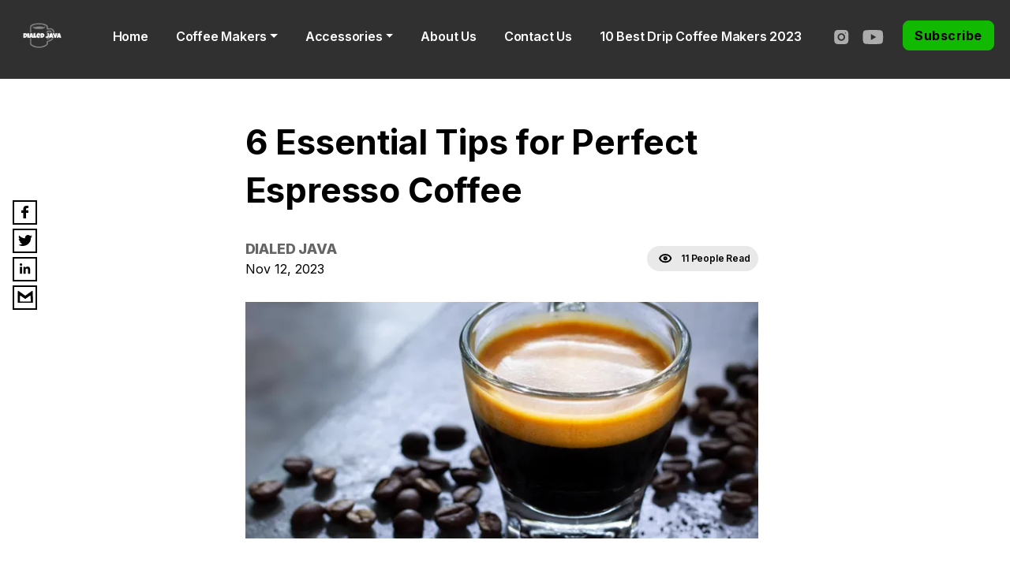

--- FILE ---
content_type: text/html;charset=UTF-8
request_url: https://dialedjava.com/blog/6-essential-tips-for-perfect-espresso-coffee
body_size: 19018
content:
<!DOCTYPE html>
<html lang="en">
    <head>
        <meta charset="utf-8" />
        <meta http-equiv="x-ua-compatible" content="ie=edge" />
        <meta name="viewport" content="width=device-width, initial-scale=1, shrink-to-fit=no" />
        <meta name="author" content="Dialed Java">
        <link rel="sitemap" type="application/xml" href="/sitemap.xml" />
        <title>6 Essential Tips for Perfect Espresso Coffee</title>
        <meta name="fb:app_id" content="328726472583314"/>
        <meta name="description" content="Do you love the rich and aromatic taste of a perfectly brewed espresso? Espresso brewing is an art that requires precision and attention to detail. Brewing a smooth and well flavored espresso shot can be a difficult experience if " />
        <meta property="og:site_name" content="Dialed Java" />
        <meta property="og:title" content="6 Essential Tips for Perfect Espresso Coffee" />
        <meta property="og:description" content="Do you love the rich and aromatic taste of a perfectly brewed espresso? Espresso brewing is an art that requires precision and attention to detail. Brewing a smooth and well flavored espresso shot can be a difficult experience if " />
        <meta property="og:type" content="website" />
        <meta name="twitter:card" content="summary" />
        <meta name="twitter:creator" content="test" />
        <meta property="og:image" content="https://d3k4u3gtk285db.cloudfront.net/yourcoffeeadvisor/blog-images/a70bc35e-b47c-4f9c-85ae-ae45949320d0" />
        <meta property="og:image:secure_url" content="https://d3k4u3gtk285db.cloudfront.net/yourcoffeeadvisor/blog-images/a70bc35e-b47c-4f9c-85ae-ae45949320d0">
        <meta property="og:url" content="https://dialedjava.com/blog/6-essential-tips-for-perfect-espresso-coffee" />
        <meta name="twitter:title" content="6 Essential Tips for Perfect Espresso Coffee" />
        <meta name="twitter:description" content="Do you love the rich and aromatic taste of a perfectly brewed espresso? Espresso brewing is an art that requires precision and attention to detail. Brewing a smooth and well flavored espresso shot can be a difficult experience if " />
        <meta name="twitter:image:src" content="https://d3k4u3gtk285db.cloudfront.net/yourcoffeeadvisor/blog-images/a70bc35e-b47c-4f9c-85ae-ae45949320d0" />
        <meta name="robots" content="max-image-preview:large">
        <link rel='shortcut icon' type='image/x-icon' href="https://d3k4u3gtk285db.cloudfront.net/yourcoffeeadvisor/favicon-icon/02ba2d74-4616-4047-8443-1111fcc9f79e" />
		<link href="https://cdn.jsdelivr.net/npm/bootstrap@5.0.2/dist/css/bootstrap.min.css" rel="stylesheet preload" integrity="sha384-EVSTQN3/azprG1Anm3QDgpJLIm9Nao0Yz1ztcQTwFspd3yD65VohhpuuCOmLASjC" crossorigin="anonymous">        
		<link rel="stylesheet preload" type="text/css" href="https://d2y2ogzzuewso5.cloudfront.net/css/blog-style.min.css">
        <link rel="stylesheet preload" type="text/css" href="https://d2y2ogzzuewso5.cloudfront.net/css/common-style.min.css">
        <!-- <link rel="stylesheet preload" href="../../static/css/blog-style.css"> -->
<!--        <script defer th:src="@{https://plausible.io/js/script.js}" th:attr="data-domain=${domain}"></script>-->
        <script defer src="https://plausible.io/js/script.js" data-domain="dialedjava.com"></script>
        <script type="text/javascript">
			(function(f,b){if(!b.__SV){var e,g,i,h;window.mixpanel=b;b._i=[];b.init=function(e,f,c){function g(a,d){var b=d.split(".");2==b.length&&(a=a[b[0]],d=b[1]);a[d]=function(){a.push([d].concat(Array.prototype.slice.call(arguments,0)))}}var a=b;"undefined"!==typeof c?a=b[c]=[]:c="mixpanel";a.people=a.people||[];a.toString=function(a){var d="mixpanel";"mixpanel"!==c&&(d+="."+c);a||(d+=" (stub)");return d};a.people.toString=function(){return a.toString(1)+".people (stub)"};i="disable time_event track track_pageview track_links track_forms track_with_groups add_group set_group remove_group register register_once alias unregister identify name_tag set_config reset opt_in_tracking opt_out_tracking has_opted_in_tracking has_opted_out_tracking clear_opt_in_out_tracking start_batch_senders people.set people.set_once people.unset people.increment people.append people.union people.track_charge people.clear_charges people.delete_user people.remove".split(" ");
			for(h=0;h<i.length;h++)g(a,i[h]);var j="set set_once union unset remove delete".split(" ");a.get_group=function(){function b(c){d[c]=function(){call2_args=arguments;call2=[c].concat(Array.prototype.slice.call(call2_args,0));a.push([e,call2])}}for(var d={},e=["get_group"].concat(Array.prototype.slice.call(arguments,0)),c=0;c<j.length;c++)b(j[c]);return d};b._i.push([e,f,c])};b.__SV=1.2;e=f.createElement("script");e.type="text/javascript";e.async=!0;e.src="undefined"!==typeof MIXPANEL_CUSTOM_LIB_URL?
			MIXPANEL_CUSTOM_LIB_URL:"file:"===f.location.protocol&&"//cdn.mxpnl.com/libs/mixpanel-2-latest.min.js".match(/^\/\//)?"https://cdn.mxpnl.com/libs/mixpanel-2-latest.min.js":"//cdn.mxpnl.com/libs/mixpanel-2-latest.min.js";g=f.getElementsByTagName("script")[0];g.parentNode.insertBefore(e,g)}})(document,window.mixpanel||[]);
		</script>
        
        
        
            <link rel="preload" as="image" href="https://d3k4u3gtk285db.cloudfront.net/yourcoffeeadvisor/blog-images/a70bc35e-b47c-4f9c-85ae-ae45949320d0" />
        
    </head>
    <body >
        <div style="display: none;"></div>
        <div id="___gatsby">
            <div class="mobile-responsive" data-reactroot="">
                <style>
                    .wizard-style-theme {
                        --top-menu: #313030;
                        --top-menu-font: #FFFFFF;
                        --button: #11ba00;
                        --button-font: #000000;
                        --home-background: #ffffff;
                        --home-background-font: #000000;
                        --background: #F0F6F9;
                        --background-font: #000000;
                        --header-color: #FFFFFF;
                        --header-background: ;
                        --box-shadow: #000000;
                    }
                    .modal-header button {
					    border: none;
					    background: transparent;
					    padding: 0px;
					    font-size: 22px;
					}
                    .wizrd-logo-img span{
						color: #FFFFFF
					}
                </style>
                <div class="wizrd-blog-theme wizard-style-theme">
                    <div>
                        <header class="wizrd-site-header">
                            <div class="wizrd-main-header">
                                <div class="wizrd-header-logo">
                                    <a class="wizrd-logo-img" href="/">
                                        
                                        <div class="wizrd-header-logo">
                                            <img src="https://d3k4u3gtk285db.cloudfront.net/yourcoffeeadvisor/logo/ca91deb8-3cd3-45f9-9849-c4156a3fc4c0" alt="Logo" width="100%" height="100%" loading="lazy"/>
                                        </div>
                                    </a>
                                </div>
                                
                                <nav class="wizrd-site-navigation wizrd-site-navigation-center false">
                                    <ul>
                                    	<li>
	                                    	<a id="Home-submenu" 
                                               aria-expanded="false" 
	                                    	   href="/blog" 
                                               target="_self">Home</a>
	                                   		
	                                    		
	                                   		
				                        </li>
                                    	<li class="dropdown">
	                                    	
	                                   		<a class="dropdown-toggle" 
                                               id="Coffee Makers-submenu" 
                                               aria-expanded="false" 
	                                   		   href="#" 
	                                   		   target="_self" data-bs-toggle="dropdown">Coffee Makers</a>
	                                    		
	                                   		<div class="dropdown-menu" aria-labelledby="Coffee Makers-submenu">
				                            	<a class="dropdown-item" href="/10-best-espresso-machines-2023" 
				                            	   target="_self">Espresso</a><a class="dropdown-item" href="/10-best-drip-coffee-makers-2023" 
				                            	   target="_self">Drip</a><a class="dropdown-item" href="/10-best-single-serve-coffee-makers-2023-" 
				                            	   target="_self">Single-Serve</a>
					                        </div>
				                        </li>
                                    	<li class="dropdown">
	                                    	
	                                   		<a class="dropdown-toggle" 
                                               id="Accessories-submenu" 
                                               aria-expanded="false" 
	                                   		   href="#" 
	                                   		   target="_self" data-bs-toggle="dropdown">Accessories</a>
	                                    		
	                                   		<div class="dropdown-menu" aria-labelledby="Accessories-submenu">
				                            	<a class="dropdown-item" href="/10-best-electric-grinders-2023" 
				                            	   target="_self">10 Best Electric Grinders 2023</a>
					                        </div>
				                        </li>
                                    	<li>
	                                    	
	                                   		<a id="About Us-submenu" 
                                               aria-expanded="false" 
	                                   		   href="/about-us" 
	                                   		   target="_self">About Us</a>
	                                    		
	                                   		
				                        </li>
                                    	<li>
	                                    	
	                                   		<a id="contact Us-submenu" 
                                               aria-expanded="false" 
	                                   		   href="/contact" 
	                                   		   target="_self">contact Us</a>
	                                    		
	                                   		
				                        </li>
                                    	<li>
	                                    	
	                                   		<a id="10 Best Drip Coffee Makers 2023-submenu" 
                                               aria-expanded="false" 
	                                   		   href="/" 
	                                   		   target="_self">10 Best Drip Coffee Makers 2023</a>
	                                    		
	                                   		
				                        </li>
                                    </ul>
                                </nav>
                                <nav class="wizrd-site-navigation wizrd-site-navigation-social">
                                    <div class="wizrd-mobile-icon">
                                        <span>
                                            
                                        </span>        
                                        <span class="wizrd-mobile-open-icon">
                                            <svg width="24" height="20" viewBox="0 0 24 20" fill="none" xmlns="http://www.w3.org/2000/svg">
                                                <path d="M1.33301 2H22.6663" stroke="#0C014F" stroke-width="2.5" stroke-linecap="round" stroke-linejoin="round"></path>
                                                <path d="M1.33301 10H22.6663" stroke="#0C014F" stroke-width="2.5" stroke-linecap="round" stroke-linejoin="round"></path>
                                                <path d="M1.33301 18H22.6663" stroke="#0C014F" stroke-width="2.5" stroke-linecap="round" stroke-linejoin="round"></path>
                                            </svg>
                                        </span>
                                        <span class="wizrd-mobile-close-icon">
                                            <svg width="20" height="19" viewBox="0 0 20 19" fill="none" xmlns="http://www.w3.org/2000/svg">
                                                <path d="M2.45703 2L17.542 17.0849" stroke="#0C014F" stroke-width="2.5" stroke-linecap="round" stroke-linejoin="round"></path>
                                                <path d="M17.542 2L2.45705 17.0849" stroke="#0C014F" stroke-width="2.5" stroke-linecap="round" stroke-linejoin="round"></path>
                                            </svg>
                                        </span>
                                    </div>
                                    <ul>
                                    	<li class="wizrd-mobile-nav">
                                        	<a id="Home-submenu" aria-expanded="false" 
	                                    		href="/" target="_self">Home</a>
	                                   		
	                                    		
	                                   		
                                        </li>
                                    	<li class="dropdown wizrd-mobile-nav">
                                        	
	                                   		<a class="dropdown-toggle" id="Coffee Makers-submenu" aria-expanded="false" 
	                                   		   href="#" 
	                                   		   target="_self" data-bs-toggle="dropdown">Coffee Makers</a>
	                                    		
	                                   		<div class="dropdown-menu" aria-labelledby="Coffee Makers-submenu">
				                            	<a class="dropdown-item" href="/10-best-espresso-machines-2023" 
				                            	   target="_self">Espresso</a><a class="dropdown-item" href="/10-best-drip-coffee-makers-2023" 
				                            	   target="_self">Drip</a><a class="dropdown-item" href="/10-best-single-serve-coffee-makers-2023-" 
				                            	   target="_self">Single-Serve</a>
					                        </div>
                                        </li>
                                    	<li class="dropdown wizrd-mobile-nav">
                                        	
	                                   		<a class="dropdown-toggle" id="Accessories-submenu" aria-expanded="false" 
	                                   		   href="#" 
	                                   		   target="_self" data-bs-toggle="dropdown">Accessories</a>
	                                    		
	                                   		<div class="dropdown-menu" aria-labelledby="Accessories-submenu">
				                            	<a class="dropdown-item" href="/10-best-electric-grinders-2023" 
				                            	   target="_self">10 Best Electric Grinders 2023</a>
					                        </div>
                                        </li>
                                    	<li class="wizrd-mobile-nav">
                                        	
	                                   		<a id="About Us-submenu" aria-expanded="false" 
	                                   		   href="/about-us" 
	                                   		   target="_self">About Us</a>
	                                    		
	                                   		
                                        </li>
                                    	<li class="wizrd-mobile-nav">
                                        	
	                                   		<a id="contact Us-submenu" aria-expanded="false" 
	                                   		   href="/contact" 
	                                   		   target="_self">contact Us</a>
	                                    		
	                                   		
                                        </li>
                                    	<li class="wizrd-mobile-nav">
                                        	
	                                   		<a id="10 Best Drip Coffee Makers 2023-submenu" aria-expanded="false" 
	                                   		   href="/" 
	                                   		   target="_self">10 Best Drip Coffee Makers 2023</a>
	                                    		
	                                   		
                                        </li>
                                       
                                        
                                        <li class="wizrd-header-social-links">
                                            <a rel="noopener" aria-label="instagram" href="https://www.instagram.com/dialedjava/" target="_blank">
                                                <svg width="21" height="20" viewBox="0 0 21 20" fill="none" xmlns="http://www.w3.org/2000/svg">
                                                    <path
                                                        fill-rule="evenodd"
                                                        clip-rule="evenodd"
                                                        d="M0.224609 9C0.224609 5.25027 0.224609 3.3754 1.17952 2.06107C1.48792 1.6366 1.86121 1.26331 2.28568 0.954915C3.60001 0 5.47488 0 9.22461 0H11.2246C14.9743 0 16.8492 0 18.1635 0.954915C18.588 1.26331 18.9613 1.6366 19.2697 2.06107C20.2246 3.3754 20.2246 5.25027 20.2246 9V11C20.2246 14.7497 20.2246 16.6246 19.2697 17.9389C18.9613 18.3634 18.588 18.7367 18.1635 19.0451C16.8492 20 14.9743 20 11.2246 20H9.22461C5.47488 20 3.60001 20 2.28568 19.0451C1.86121 18.7367 1.48792 18.3634 1.17952 17.9389C0.224609 16.6246 0.224609 14.7497 0.224609 11V9ZM10.2226 4.7058C7.29887 4.7058 4.92843 7.07625 4.92843 9.99992C4.92843 12.9236 7.29887 15.294 10.2226 15.294C13.1462 15.294 15.5167 12.9236 15.5167 9.99992C15.5167 7.07625 13.1462 4.7058 10.2226 4.7058ZM10.2226 13.3087C8.39873 13.3087 6.91373 11.8237 6.91373 9.99992C6.91373 8.17478 8.39873 6.6911 10.2226 6.6911C12.0464 6.6911 13.5314 8.17478 13.5314 9.99992C13.5314 11.8237 12.0464 13.3087 10.2226 13.3087ZM16.622 4.30854C16.622 4.69814 16.3062 5.01398 15.9166 5.01398C15.527 5.01398 15.2111 4.69814 15.2111 4.30854C15.2111 3.91893 15.527 3.6031 15.9166 3.6031C16.3062 3.6031 16.622 3.91893 16.622 4.30854Z"
                                                        fill="#262F56"
                                                    ></path>
                                                </svg>
                                            </a>
                                        </li>
                                        
                                        <!--  linkedin -->
                                        
                                        
                                        <!--  youtube -->
                                        <li class="wizrd-header-social-links">
                                        	<a rel="noopener" aria-label="youtube" href="https://www.youtube.com/@dialedjava" target="_blank">
                                        		<svg width="29" height="20" viewBox="0 0 29 20" fill="none" xmlns="http://www.w3.org/2000/svg">
												    <path d="M27.9764 16.8705C27.6472 18.0942 26.6824 19.0589 25.4588 19.3884C23.2235 20 14.2821 20 14.2821 20C14.2821 20 5.34111 20 3.10581 19.4116C1.90578 19.0824 0.917412 18.094 0.588246 16.8705C0 14.6354 0 10 0 10C0 10 0 5.34128 0.588246 3.12952C0.917761 1.90596 1.88225 0.941297 3.10599 0.611782C5.36465 -6.755e-07 14.2825 -6.755e-07 14.2825 -6.755e-07C14.2825 -6.755e-07 23.2235 -6.32935e-07 25.4588 0.588419C26.6825 0.91776 27.6472 1.88242 27.9767 3.10598C28.5648 5.34128 28.5648 9.97646 28.5648 9.97646C28.5648 9.97646 28.5883 14.6354 27.9764 16.8705V16.8705ZM11.4354 5.7177V14.2823L18.8706 10L11.4354 5.7177Z" fill="#262F56"/>
												</svg>
                                        	</a>
                                        </li>
                                        
                                        <!--  tiktok -->
                                        
                                        
                                        <li>
                                            
                                            	
                                            <button style="border-radius: 8px;" type="button"  class="btn btn-primary wizrd-author-subscription-action" data-bs-toggle="modal" data-bs-target="#subscribeModal" onclick="closeModal()">Subscribe</button>
                                        </li>
                                    </ul>
                                </nav>
                            </div>
                            <div class="search-container">
                                <div class="search-box">
                                    <input type="text" id="searchInput" class="search-input" placeholder="Type to search...">
                                    <button id="searchBtn" style="border-radius: 8px;" type="button" class="btn btn-primary wizrd-author-subscription-action search-btn" onclick="callSearchAPI()">Search</button>
                                </div>
                            </div>
                        </header>
                        <div style="outline: none;" tabindex="-1" id="gatsby-focus-wrapper">
                            <main class="wizrd-site-main">
                                <div class="">
                                    <div class="social-follow-widget">
                                        <ul class="social-media-icons">
                                            <li class="facebook">
                                                <a rel="noopener" aria-label="facebook" href="https://www.facebook.com/sharer/sharer.php?u=https://dialedjava.com/blog/6-essential-tips-for-perfect-espresso-coffee&amp;display=page" target="_blank">
                                                    <svg width="9" height="16" viewBox="0 0 9 16" fill="none" xmlns="http://www.w3.org/2000/svg"><path d="M8.66109 0.00332907L6.5024 0C4.07718 0 2.5099 1.54552 2.5099 3.93762V5.75313H0.339433C0.151879 5.75313 0 5.89927 0 6.07954V8.71001C0 8.89028 0.152052 9.03625 0.339433 9.03625H2.5099V15.6738C2.5099 15.854 2.66178 16 2.84933 16H5.68118C5.86873 16 6.02061 15.8539 6.02061 15.6738V9.03625H8.55839C8.74595 9.03625 8.89782 8.89028 8.89782 8.71001L8.89886 6.07954C8.89886 5.99299 8.86302 5.91009 8.79946 5.84884C8.7359 5.78758 8.64931 5.75313 8.55926 5.75313H6.02061V4.2141C6.02061 3.47438 6.20401 3.09886 7.20655 3.09886L8.66074 3.09836C8.84812 3.09836 9 2.95222 9 2.77211V0.329578C9 0.149642 8.84829 0.00366197 8.66109 0.00332907Z" fill="black"></path></svg>
                                                </a>
                                            </li>
                                            <li class="twitter">
                                                <a rel="noopener" aria-label="twitter" href="https://twitter.com/intent/tweet/?url=https://dialedjava.com/blog/6-essential-tips-for-perfect-espresso-coffee" target="_blank">
                                                    <svg width="18" height="14" viewBox="0 0 18 14" fill="none" xmlns="http://www.w3.org/2000/svg"><path d="M18 1.65642C17.3375 1.93751 16.6266 2.12814 15.8798 2.21324C16.6424 1.77597 17.2261 1.08239 17.5028 0.258473C16.7875 0.663419 15.9978 0.957461 15.1565 1.11686C14.4828 0.428658 13.5244 0 12.4615 0C10.4223 0 8.76881 1.5832 8.76881 3.53473C8.76881 3.81151 8.80143 4.08184 8.86443 4.34034C5.79601 4.19277 3.07515 2.78514 1.25412 0.646183C0.935796 1.16747 0.754707 1.77487 0.754707 2.42325C0.754707 3.64997 1.40709 4.73236 2.39692 5.36562C1.79177 5.34624 1.22262 5.18684 0.724354 4.92189V4.96605C0.724354 6.67849 1.99762 8.10766 3.68592 8.43294C3.37659 8.51264 3.05042 8.5568 2.71297 8.5568C2.47453 8.5568 2.24394 8.53418 2.01786 8.49109C2.488 9.89659 3.85127 10.9187 5.46648 10.9467C4.20333 11.8944 2.61062 12.4577 0.880707 12.4577C0.582648 12.4577 0.289059 12.4405 0 12.4093C1.63433 13.4141 3.57459 14 5.65995 14C12.4525 14 16.1655 8.61281 16.1655 3.94077L16.1531 3.48305C16.8786 2.98759 17.5062 2.3651 18 1.65642Z" fill="black"></path></svg>
                                                </a>
                                            </li>
                                            <li class="linkedin">
                                                <a rel="noopener" aria-label="linkedin" href="https://www.linkedin.com/sharing/share-offsite/?url=https://dialedjava.com/blog/6-essential-tips-for-perfect-espresso-coffee" target="_blank">
                                                    <svg width="14" height="14" viewBox="0 0 14 14" fill="none" xmlns="http://www.w3.org/2000/svg"><path d="M13.2298 13.2317V13.2311H13.2331V8.37845C13.2331 6.00449 12.722 4.17578 9.9467 4.17578C8.61251 4.17578 7.71718 4.90793 7.35166 5.60203H7.31307V4.39741H4.68164V13.2311H7.42167V8.85699C7.42167 7.7053 7.64 6.59164 9.06625 6.59164C10.4715 6.59164 10.4925 7.90597 10.4925 8.93087V13.2317H13.2298Z" fill="black"></path><path d="M0.220703 4.39648H2.96404V13.2302H0.220703V4.39648Z" fill="black"></path><path d="M1.58889 0C0.711746 0 0 0.711746 0 1.58889C0 2.46603 0.711746 3.19266 1.58889 3.19266C2.46603 3.19266 3.17777 2.46603 3.17777 1.58889C3.17722 0.711746 2.46547 0 1.58889 0V0Z" fill="black"></path></svg>
                                                </a>
                                            </li>
                                            <li class="email">
                                            	<a rel="noopener" aria-label="email" href="mailto:?subject=6-essential-tips-for-perfect-espresso-coffee&amp;body=Hello,https://dialedjava.com/blog/6-essential-tips-for-perfect-espresso-coffee" target="_blank">
                                            		<svg version="1.0" xmlns="http://www.w3.org/2000/svg" width="24" height="22" viewBox="0 0 32.000000 32.000000" preserveAspectRatio="xMidYMid meet">
                                            			<g transform="translate(0.000000,32.000000) scale(0.100000,-0.100000)" fill="#000000" stroke="none"><path d="M20 170 l0 -110 140 0 140 0 0 110 c0 61 -3 110 -6 110 -4 0 -35 -20 -70 -46 l-64 -45 -64 45 c-35 26 -66 46 -70 46 -3 0 -6 -49 -6 -110z m96 -12 l44 -31 44 31 c24 18 47 32 50 32 3 0 6 -25 6 -55 l0 -55 -100 0 -100 0 0 55 c0 30 3 55 6 55 3 0 26 -14 50 -32z"></path>
                                            			</g>
                                            		</svg>
                                            	</a>
                                            </li>
                                        </ul>
                                    </div>
                                    <section class="wizrd-blog-detail-wrapper modifyDetail" id="wizrd-blog-detail-wrapper">
                                        <div class="wizrd-blog-detail">
                                            <div class="wizrd-blog-detail-inner">
                                                <div class="wizrd-blog-title">
                                                    <h1>6 Essential Tips for Perfect Espresso Coffee</h1>
                                                    <div class="wizrd-blog-author-detail">
                                                    	<div>
                                                    		<span class="span-user">Dialed Java</span>
                                                        	<span class="wizrd-blog-date">Nov 12, 2023</span>
                                                    	</div>
                                                        <div class="wizrd-blog-view">
                                                            <svg width="17" height="12" viewBox="0 0 17 12" fill="none" xmlns="http://www.w3.org/2000/svg"><path d="M8.18908 1C3.4823 1 1.52114 4.11111 1.12891 5.66667C1.52114 7.09259 3.47185 10.3333 8.18908 10.3333C12.8959 10.3333 14.857 7.35185 15.2493 5.66667C14.857 4.11111 12.8959 1 8.18908 1Z" stroke="black" stroke-width="2"></path><ellipse cx="8.19002" cy="5.66688" rx="1.56893" ry="1.55556" stroke="black" stroke-width="2"></ellipse></svg>
                                                            <span class="wizrd-blog-view-people">11 People Read</span>
                                                        </div>
                                                    </div>
                                                </div>
                                                <div class="wizrd-blog-feature-img">
                                                    <img width="1600" height="300" src="https://d3k4u3gtk285db.cloudfront.net/yourcoffeeadvisor/blog-images/a70bc35e-b47c-4f9c-85ae-ae45949320d0" alt="Espresso shot with coffee beans" loading="eager">
                                                </div>
                                              
                                                    
                                                    
                                                
                                                <div class="wizrd-blog-description">
                                                    <div class="wizrd-blog-article">
                                                        <div class="rte-editor-content">
                                                            <div class="editor-content"><p style="font-size: 16pt">Do you love the rich and aromatic taste of a perfectly brewed espresso? Espresso coffee is an art that requires precision and attention to detail. Brewing a smooth and well flavored espresso shot can be a frustrating experience if you don't know what you're doing. Each step of the process is crucial and any small tweak can make an enormous difference in the quality. Different espresso beans and equipment call for different settings in your extraction. Because of this, there is no single solution to brewing espresso. Brew, taste, adjust. Brew, taste, adjust. This is going to take some trial and error but I assure you that it will be worth it. Get yourself started on the right track by also reviewing <a href="https://yourcoffeeadvisor.jetpage.site/espresso" target="_blank" title="">today's 10 best espresso machines</a><span style="color: rgba(0, 0, 0, 1);">.</span></p><p style="font-size: 16pt"></p><p style="font-size: 16pt">Whether you are a coffee enthusiast or a professional barista, mastering the art of espresso brewing can take your coffee experience to a whole new level. In this blog article, we will share six essential tips for perfect espresso coffee. From choosing the right espresso beans to mastering the art of extraction, these tips will help you create a delightful cup of espresso every time.  </p><p style="font-size: 16pt"></p><p style="font-size: 16pt"><img loading="lazy" src="https://d3k4u3gtk285db.cloudfront.net/yourcoffeeadvisor/blog-images/2946370e-7194-4519-bd9f-17a3391556a7" alt="Portafilter, espresso tamper, and coffee beans" title="blog-img-1699198994470"></p><p style="font-size: 16pt"></p><h3><strong><span style="font-size: 24pt;">1. Start with Freshly Roasted Espresso Beans </span></strong></h3><p style="font-size: 16pt">The first step towards brewing the perfect espresso is selecting high-quality, freshly roasted beans. Coffee beans lose their freshness and flavor over time, so it's crucial to use espresso beans that have been recently roasted. Look for beans with a roast date within the past two weeks for optimal flavor. Look for beans specifically for espresso and/or opt for a medium to dark roast. Now this is for traditional espresso. However you are free to explore a wide range of roasting options. Check out our post <a href="https://dialedjava.com/blog/what-is-blonde-espresso-a-beginners-guide-to-lighter-brews" target="_blank" title="">What is Blonde Espresso? A Beginner's Guide to Lighter Brews</a> for an option that is rising in popularity. </p><p style="font-size: 16pt"></p><p style="font-size: 16pt">I made this exact mistake when I was first dialing in my shots at home. I followed all the instructions I learned, adjusted everything I could think of and got the worlds biggest caffeine rush from the influx of espresso shots. The factor I was missing was FRESHLY roasted espresso beans. I was using grocery store bought whole beans that were older than I care to admit. <span style="font-weight: 300; color: rgb(18.823530%, 11.372550%, 6.274510%); font-size: 16pt; font-family: 'Trebuchet MS', Helvetica, sans-serif;">Start with freshly roasted espresso beans.</span></p><p style="font-size: 16pt"></p><h3><strong><span style="font-size: 24pt;">2. Grind Your Espresso Beans Right Before Brewing </span></strong></h3><p style="font-size: 16pt">To extract the best flavors from your espresso beans, it's essential to buy whole beans and grind them right before brewing. Espresso grounds expose more surface area to extraction, allowing the flavors to be released more efficiently. Invest in a quality burr grinder and adjust the grind size according to your espresso machine's brewing method. Aim for a fine consistency, similar to table salt, for espresso brewing as a starting point. Make small, minor adjustments from there. Espresso grounds that are too fine will lead to over extraction and bitter flavors with a muddy mouth feel. Espresso grounds that are too coarse will lead to under extraction and a watery, sour taste that lacks sweetness and complexity. The standard dose for a double shot is 18-20 grams.</p><p style="font-size: 16pt"></p><p style="font-size: 16pt; text-align: left;"><img loading="lazy" src="https://d3k4u3gtk285db.cloudfront.net/yourcoffeeadvisor/blog-images/04deaf46-10c7-488c-aeaf-711ba02835e9" alt="Espresso shot" title="blog-img-1699207781869"></p><p style="font-size: 16pt"></p><h3><strong><span style="font-size: 24pt;">3. Master the Art of Espresso Coffee Extraction </span></strong></h3><p style="font-size: 16pt">Extraction is a critical step in espresso brewing that involves extracting the flavors and aromas from the coffee grounds. To achieve the perfect extraction, you need to understand the variables at play, such as water temperature, brew time, and pressure. </p><p style="font-size: 16pt"></p><h4 style="font-size: 16pt"><strong><em><span style="font-size: inherit;">-Temperature</span></em></strong></h4><p style="font-size: 16pt">Start by ensuring that your water temperature is between 195°F and 205°F (90°C and 96°C) for optimal extraction. Adjust the brew time and pressure according to your espresso machine's specifications to achieve the desired flavors and strength. </p><p style="font-size: 16pt"></p><h4 style="font-size: 16pt"><strong><em><span style="font-size: inherit;">-Time</span></em></strong></h4><p style="font-size: 16pt">Espresso coffee recipes specify a dose and a yield. The dose is how much coffee is in your portafilter usually in grams. The yield is how much of an espresso shot you have created at the end of extraction also usually measured in grams. The goal is to use a specified dose to achieve a specified yield within a certain time frame. A majority of these are going to be between 25-32 seconds. Adjust your grind size to achieve your desired results. Coarse espresso grounds will allow water to flow faster through the puck, faster extraction. Finer espresso grounds will restrict the water flow through the puck, slower extraction. It can be difficult trying to get all of these parameters to fall in line with one another. Keep in mind that you start with a specific dose, that is easy to calculate and control. Now achieving the correct yield is more important than time. So rather you want to aim for your yield and hope it falls within that time frame or at least get it as close as possible. </p><p style="font-size: 16pt"></p><h4 style="font-size: 16pt"><strong><em><span style="font-size: inherit;">-Pressure</span></em></strong></h4><p style="font-size: 16pt">I have found that the vast majority of machines are automatically set at 15 bars. Some have less like 9 bars and some have more with 19 bars. Some you can adjust yourself. Just know that the lower the pressure, the slower your shot will run and the lower the flow rate will be. Visa versa high pressure equals a faster extraction and more flow rate. When you are starting out, keep your machine preset to the factory pressure settings if it is adjustable and dial in your other variables. </p><p style="font-size: 16pt"></p><h3><strong><span style="font-size: 24pt;">4. Use Filtered Water </span></strong></h3><p style="font-size: 16pt">Water quality plays a significant role in the taste of your espresso coffee. Using tap water can introduce impurities and affect the overall flavor. Invest in a good water filter or use bottled water to ensure the best results. Filtered water will help maintain the purity of the flavors in your coffee and prevent any unwanted tastes from interfering with your brew.  </p><p style="font-size: 16pt"></p><p style="font-size: 16pt; text-align: left;"><img loading="lazy" src="https://d3k4u3gtk285db.cloudfront.net/yourcoffeeadvisor/blog-images/67d761a6-c297-42cf-9275-82e605da32c7" alt="Espresso shot pouring into a coffee mug from bottom of portafilter" title="blog-img-1699198693930"></p><p style="font-size: 16pt"></p><h3 style="font-size: 16pt"><strong><span style="font-size: 24pt;">5. Water Flow</span></strong></h3><p style="font-size: 16pt"><span style="font-size: 16pt;">Observe the espresso flow. Pay close attention to the espresso flow during the extraction. It should resemble a thin and steady stream, often described as "mouse tail" or "honey-like" consistency. If you observe any sprays that are coming out from around the main stream this indicates potential channeling. Water takes the path of least resistance and channeling occurs when the water flows through the puck unevenly and creates small tunnels through the puck. You want your water to flow as evenly as possible so to avoid channeling, you can make micro adjustments to your espresso grind size and ensure there are no clumps of espresso grounds in the puck. Use a WDT tool to break up the grounds in a uniform pattern prior to tamping. All this can only be done with a bottomless or "naked" portafilter. I highly </span><span style="font-size: 21.3333px;">recommend</span><span style="font-size: 16pt;"> upgrading to one of these, it will tell you a lot about your extraction. </span></p><p style="font-size: 16pt"></p><h3><strong><span style="font-size: 24pt;">6. Practice and Experiment </span></strong></h3><p style="font-size: 16pt">Brewing the perfect espresso coffee takes practice and experimentation. Every espresso bean is unique, and different brewing methods may bring out different flavors and nuances. Take the time to experiment with different parameters such as grind size, water temperature, and extraction time. Keep a record of your experiments and adjust your technique accordingly. With time and practice, you'll be able to develop your own signature espresso brewing style.  </p><p style="font-size: 16pt"></p><p style="font-size: 16pt"></p><p style="font-size: 16pt">Brewing the perfect espresso coffee is a journey that requires patience, attention to detail, and a passion for coffee. By following these six essential tips, you can elevate your espresso brewing skills and create a delightful cup of coffee every time. Remember to start with high-quality espresso beans, grind them right before brewing, master the art of extraction, use filtered water, observing the water flow, and never stop experimenting. With dedication and practice, you'll be able to brew the perfect espresso coffee that will satisfy even the most discerning coffee connoisseurs. So, grab your espresso machine, get brewing, and enjoy the rich flavors and aromas of a perfectly brewed espresso.<img loading="lazy"></p><p style="font-size: 16pt"></p></div>
                                                        </div>
                                                    </div>
                                                </div>
                                            </div>
                                        </div> 
                                        <div id="table-of-content" class="table-Of-content-container">
                                            <div class="right-side-fixed-content lg-screen">
                                                
                                                
                                            </div>
                                        </div>
                                    </section>
                                </div>
                                
                                <!--  Modal -->
                                <div class="modal fade" id="subscribeModal" tabindex="-1" role="dialog" aria-labelledby="subscribeModalLabel" aria-hidden="true">
                                    <div class="modal-dialog" role="document">
                                        <div class="modal-content">
                                            
                                            <div class="modal-body subcription-body">
                                                <p class="subscribe-title">Subscribe for more content</p>
                                                <p class="subscribe-sub-title">Join our community for expert product reviews and guidance to improve your at-home brewing experience</p>
                                                <div class="wizrd-form-wrapper">
                                                    <form>
                                                        <div class="form-group">
                                                            <label for="modal-subscribe-name">Name:</label>
                                                            <div class="input-wrapper">
                                                                <input type="text" id="modal-subscribe-name" name="subscribe-name" class="wizrd-newsletter subscribe-email form-control" placeholder="Enter your name">
                                                            </div>
                                                        </div>
                                                        <div class="form-group">
                                                            <label for="modal-subscribe-email">Email:</label>
                                                            <div class="input-wrapper">
                                                                <input type="email" id="modal-subscribe-email" name="subscribe-email" class="wizrd-newsletter subscribe-email form-control" placeholder="Enter your email">
                                                                <span id="modal_field_error" class="field_error"></span>
                                                                <span id="modal_field_success" class="field_success"></span>
                                                            </div>
                                                        </div>
                                                        <div class="subscribe-btn">
                                                            <button type="button" style="border-radius: 8px;" class="btn btn-primary" onclick="handleSubscribeSite(4835,true,&quot;https:\/\/api.jetpage.site&quot;,true,&quot;Subscribe&quot;)">Subscribe</button>
                                                            <div class="mt-3">
                                                                <a class="no-thanks" data-bs-dismiss="modal" aria-label="Close">
                                                                    No thanks
                                                                </a>
                                                            </div>
                                                        </div>
                                                        <div class="success-msg">
                                                            <!--Form submitted successfully-->
                                                        </div>
                                                    </form>
                                                </div>
                                            </div>
                                        </div>
                                    </div>
                                </div>
                            </main>
                        </div>
                        <div
                            id="gatsby-announcer"
                            style="position: absolute; top: 0; width: 1px; height: 1px; padding: 0; overflow: hidden; clip: rect(0, 0, 0, 0); white-space: nowrap; border: 0;"
                            aria-live="assertive"
                            aria-atomic="true"
                        ></div>
                        <footer class="wizrd-site-footer">
                            <div class="wizrd-top-footer">
                                <div class="wizrd-footer-box">
                                    <div class="footer-box">
                                        <div class="wizrd-author-box">
                                            <div class="wizrd-author-avtar">
                                                <img
                                                    src="https://d3k4u3gtk285db.cloudfront.net/profile-images/a4780a08-a3c4-4a76-9f73-71739bf6cc49"
                                                    alt=" "
                                                    loading="lazy"
                                                />
                                            </div>
                                            <div class="wizrd-blog-author-details">
                                                <span class="author-label">Author</span><span class="wizrd-author-name">Dialed Java</span><span class="wizrd-author-bio">For years, I honed valuable skills working as a barista. I learned to appreciate the delicate dance that goes into mastering this craft. Today, as a full-time Firefighter/Paramedic, my passion for coffee remains. I’m here to share my expertise to empower you to brew exceptional coffee at home.</span>
                                                <ul class="social-media">
                                             		
                                        
                                        <li class="wizrd-header-social-links">
                                            <a rel="noopener" aria-label="instagram" href="https://www.instagram.com/dialedjava/" target="_blank">
                                                <svg width="21" height="20" viewBox="0 0 21 20" fill="none" xmlns="http://www.w3.org/2000/svg">
                                                    <path
                                                        fill-rule="evenodd"
                                                        clip-rule="evenodd"
                                                        d="M0.224609 9C0.224609 5.25027 0.224609 3.3754 1.17952 2.06107C1.48792 1.6366 1.86121 1.26331 2.28568 0.954915C3.60001 0 5.47488 0 9.22461 0H11.2246C14.9743 0 16.8492 0 18.1635 0.954915C18.588 1.26331 18.9613 1.6366 19.2697 2.06107C20.2246 3.3754 20.2246 5.25027 20.2246 9V11C20.2246 14.7497 20.2246 16.6246 19.2697 17.9389C18.9613 18.3634 18.588 18.7367 18.1635 19.0451C16.8492 20 14.9743 20 11.2246 20H9.22461C5.47488 20 3.60001 20 2.28568 19.0451C1.86121 18.7367 1.48792 18.3634 1.17952 17.9389C0.224609 16.6246 0.224609 14.7497 0.224609 11V9ZM10.2226 4.7058C7.29887 4.7058 4.92843 7.07625 4.92843 9.99992C4.92843 12.9236 7.29887 15.294 10.2226 15.294C13.1462 15.294 15.5167 12.9236 15.5167 9.99992C15.5167 7.07625 13.1462 4.7058 10.2226 4.7058ZM10.2226 13.3087C8.39873 13.3087 6.91373 11.8237 6.91373 9.99992C6.91373 8.17478 8.39873 6.6911 10.2226 6.6911C12.0464 6.6911 13.5314 8.17478 13.5314 9.99992C13.5314 11.8237 12.0464 13.3087 10.2226 13.3087ZM16.622 4.30854C16.622 4.69814 16.3062 5.01398 15.9166 5.01398C15.527 5.01398 15.2111 4.69814 15.2111 4.30854C15.2111 3.91893 15.527 3.6031 15.9166 3.6031C16.3062 3.6031 16.622 3.91893 16.622 4.30854Z"
                                                        fill="#262F56"
                                                    ></path>
                                                </svg>
                                            </a>
                                        </li>
                                        
                                        <!--  linkedin -->
                                        
                                        
                                        <!--  youtube -->
                                        <li class="wizrd-header-social-links">
                                        	<a rel="noopener" aria-label="youtube" href="https://www.youtube.com/@dialedjava" target="_blank">
                                        		<svg width="29" height="20" viewBox="0 0 29 20" fill="none" xmlns="http://www.w3.org/2000/svg">
												    <path d="M27.9764 16.8705C27.6472 18.0942 26.6824 19.0589 25.4588 19.3884C23.2235 20 14.2821 20 14.2821 20C14.2821 20 5.34111 20 3.10581 19.4116C1.90578 19.0824 0.917412 18.094 0.588246 16.8705C0 14.6354 0 10 0 10C0 10 0 5.34128 0.588246 3.12952C0.917761 1.90596 1.88225 0.941297 3.10599 0.611782C5.36465 -6.755e-07 14.2825 -6.755e-07 14.2825 -6.755e-07C14.2825 -6.755e-07 23.2235 -6.32935e-07 25.4588 0.588419C26.6825 0.91776 27.6472 1.88242 27.9767 3.10598C28.5648 5.34128 28.5648 9.97646 28.5648 9.97646C28.5648 9.97646 28.5883 14.6354 27.9764 16.8705V16.8705ZM11.4354 5.7177V14.2823L18.8706 10L11.4354 5.7177Z" fill="#262F56"/>
												</svg>
                                        	</a>
                                        </li>
                                        
                                        <!--  tiktok -->
                                        
                                                </ul>
                                            </div>
                                            
                                            
                                            <button style="border-radius: 8px;" type="button"  class="btn btn-primary wizrd-author-subscription-action" data-bs-toggle="modal" data-bs-target="#subscribeModal" onclick="closeModal()">Subscribe</button>

                                        </div>
                                    </div>
                                </div>
                                <div class="wizrd-footer-dots">
                                    <svg width="1264" height="293" viewBox="0 0 1264 293" fill="none" xmlns="http://www.w3.org/2000/svg">
                                        <circle cx="149" cy="17" r="3" fill="white"></circle>
                                        <circle class="wizrd-footer-theme-dots" cx="3.5" cy="91.5" r="3.5" fill="#7EB8EE"></circle>
                                        <circle cx="738" cy="8" r="4" fill="white"></circle>
                                        <circle cx="624" cy="268" r="4" fill="white"></circle>
                                        <circle class="wizrd-footer-theme-dots" cx="368" cy="173" r="3" fill="#7EB8EE"></circle>
                                        <circle cx="266" cy="267" r="3" fill="white"></circle>
                                        <circle cx="217.5" cy="129.5" r="2.5" fill="white"></circle>
                                        <circle class="wizrd-footer-theme-dots" cx="54" cy="289" r="4" fill="#7EB8EE"></circle>
                                        <circle cx="128" cy="174" r="4" fill="white"></circle>
                                        <circle class="wizrd-footer-theme-dots" cx="1260" cy="264" r="4" fill="#7EB8EE"></circle>
                                        <circle class="wizrd-footer-theme-dots" cx="1089" cy="4" r="4" fill="#7EB8EE"></circle>
                                        <circle cx="453" cy="25" r="2" fill="white"></circle>
                                        <circle class="wizrd-footer-theme-dots" cx="916" cy="212" r="4" fill="#7EB8EE"></circle>
                                        <circle cx="924.5" cy="84.5" r="1.5" fill="white"></circle>
                                        <circle cx="1168" cy="174" r="2" fill="white"></circle>
                                        <circle cx="1042.5" cy="138.5" r="2.5" fill="white"></circle>
                                        <circle cx="1036" cy="272" r="4" fill="white"></circle>
                                    </svg>
                                </div>
                            </div>
                            <div class="wizrd-footer-menu">
                            	<nav class="wizrd-site-navigation">
	                            	<ul>
	                            		<li>
	                            			
	                                        <a href="/about-us" 
	                                           target="_self">About Us</a>
	                                    </li>
	                            		<li>
	                            			
	                                        <a href="/disclaimer" 
	                                           target="_self">Disclaimer</a>
	                                    </li>
	                                </ul>
                            	</nav>
                            </div>
                            <div class="wizrd-footer-desc">
							    <p>©DialedJava 2023</p>
							</div>
                            <div class="wizrd-copyright">
                                <div class="container">
                                    <a href="https://jetpage.co/?utm_source=poweredby&amp;utm_content=https://dialedjava.com">
                                        <img
                                            class="footer-logo"
                                            src="[data-uri]"
                                            alt="Jetpage"
                                            loading="lazy"
                                        />
                                    </a>
                                </div>
                            </div>
                        </footer>
                    </div>
                </div>
            </div>
        </div>
        <script src="https://code.jquery.com/jquery-3.6.0.min.js" crossorigin="anonymous"></script>
        <script src="https://cdn.jsdelivr.net/npm/@popperjs/core@2.9.2/dist/umd/popper.min.js" integrity="sha384-IQsoLXl5PILFhosVNubq5LC7Qb9DXgDA9i+tQ8Zj3iwWAwPtgFTxbJ8NT4GN1R8p" crossorigin="anonymous"></script>
		<script src="https://cdn.jsdelivr.net/npm/bootstrap@5.0.2/dist/js/bootstrap.min.js" integrity="sha384-cVKIPhGWiC2Al4u+LWgxfKTRIcfu0JTxR+EQDz/bgldoEyl4H0zUF0QKbrJ0EcQF" crossorigin="anonymous"></script>
    	<script src="https://d2y2ogzzuewso5.cloudfront.net/js/common-script.min.js"></script>
    	<script type="text/javascript">
    	  setTimeout(function(){
          mixpanel.init('46dd7c0967f3e253a48d659d4649b8c8');
          trackSiteVisit('yourcoffeeadvisor.jetpage.site', 4668);
          trackBlogVisit(13912)
    	  }, 5000);
    	</script>
    </body>
</html>
